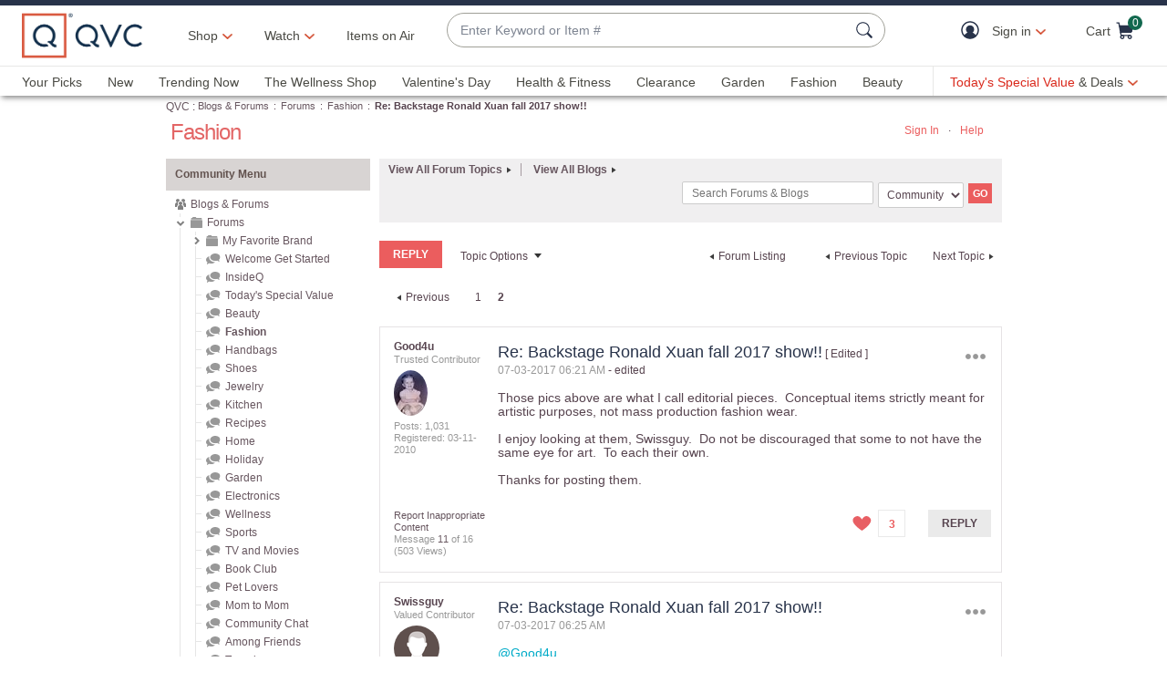

--- FILE ---
content_type: text/javascript; charset=utf-8
request_url: https://app.link/_r?sdk=web2.86.5&branch_key=key_live_nEkZQDuMhVduEieXjJYAfofbuzf0yGoe&callback=branch_callback__0
body_size: 67
content:
/**/ typeof branch_callback__0 === 'function' && branch_callback__0("1544260601352752556");

--- FILE ---
content_type: text/javascript; charset=utf-8
request_url: https://app.link/_r?sdk=web2.86.5&branch_key=key_live_kdsXO58ZZrQsaxYGNsmWcoghutb0B538&callback=branch_callback__0
body_size: 70
content:
/**/ typeof branch_callback__0 === 'function' && branch_callback__0("1544260601254453399");

--- FILE ---
content_type: text/javascript; charset=utf-8
request_url: https://app.link/_r?sdk=web2.86.5&branch_key=key_live_nEkZQDuMhVduEieXjJYAfofbuzf0yGoe&callback=branch_callback__1
body_size: 68
content:
/**/ typeof branch_callback__1 === 'function' && branch_callback__1("1544260601352752556");